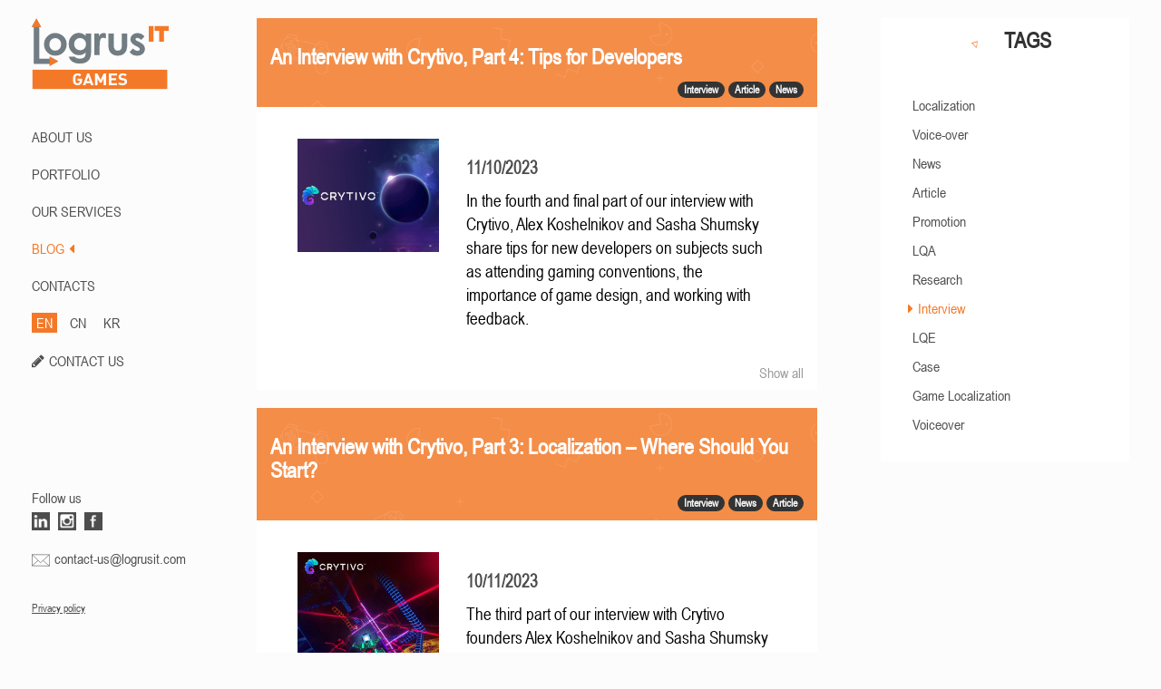

--- FILE ---
content_type: text/html; charset=utf-8
request_url: https://games.logrusit.com/en/news/?tags=47&tags=107&tags=66&tags=44&tags=92&tags=70&tags=233
body_size: 7231
content:


<!DOCTYPE html>

<html lang="en-US">
<head>
    <meta charset="utf-8" />
    <meta http-equiv="X-UA-Compatible" content="IE=edge" />
    <meta name="viewport" content="width=device-width, initial-scale=0.75" />
    <link rel="apple-touch-icon" sizes="180x180" href="/apple-touch-icon.png">
    <link rel="icon" type="image/png" sizes="32x32" href="/favicon-32x32.png">
    <link rel="icon" type="image/png" sizes="16x16" href="/favicon-16x16.png">
    <link rel="manifest" href="/site.webmanifest">
    <link rel="mask-icon" href="/safari-pinned-tab.svg" color="#5bbad5">
    <link rel="preload" href="/fonts/fontawesome-webfont.woff2" as="font" type="font/woff2" crossorigin />
    <link rel="preload" href="/fonts/ArialNarrowRegular/ArialNarrowRegular.woff" as="font" type="font/woff" crossorigin />
    <meta name="msapplication-TileColor" content="#2b5797">
    <meta name="theme-color" content="#ffffff">
    <meta name="google-site-verification" content="HhCKuJIAji8mx_lD8qkDhv5GnWvU89LwgBZNHIf7jgA" />
    <meta name="yandex-verification" content="504726db7a3aacdb" />
    <title>Blog | Logrus IT Games</title>

    <meta name="description" content="Logrus IT offers game localization, voiceover and testing for multiple platforms. 100+ languages, in-house sound recording studio and a large pool of voiceover actors.">

    <meta name="keywords" content="news, localization, localisation, logrus, adaptation, translation, voiceover, testing, Game, computer games, video games, mobile games">

    
    <link href="/bundles/styles?v=dN19-D4HU5y-JKioevRbbBdbwMlmLX_Cob46eFSHhW81" rel="stylesheet"/>


    <!-- Yandex.Metrika counter -->
    <script type="text/javascript" >
       (function(m,e,t,r,i,k,a){m[i]=m[i]||function(){(m[i].a=m[i].a||[]).push(arguments)};
       m[i].l=1*new Date();k=e.createElement(t),a=e.getElementsByTagName(t)[0],k.async=1,k.src=r,a.parentNode.insertBefore(k,a)})
       (window, document, "script", "https://mc.yandex.ru/metrika/tag.js", "ym");
    
       ym(44178254, "init", {
            clickmap:true,
            trackLinks:true,
            accurateTrackBounce:true,
            webvisor:true
       });
    </script>
    <noscript><div><img src="https://mc.yandex.ru/watch/44178254" style="position:absolute; left:-9999px;" alt="" /></div></noscript>
    <!-- /Yandex.Metrika counter -->
</head>
<body>
    
<script src="https://www.google.com/recaptcha/api.js" async defer></script>
<div class="modal fade" id="ModalForm" tabindex="-1" role="dialog" aria-labelledby="myModalLabel" data-backdrop="static" data-keyboard="false">
    <div class="modal-dialog" role="document">
        <div class="modal-content">
            <div class="modal-header">
                <button data-bind="click: close, enable: isSending() == false" type="button" class="close" aria-label="Close">
                    <span aria-hidden="true">&times;</span>
                </button>
                <div style="border-bottom: solid #4D4D4D 1px; padding: 0; display: inline-block;">
                    <h4 class="modal-title" id="ModalFromLabel">Send a request</h4>
                </div>
            </div>
            <div class="modal-body">
                <form id="order-form" data-bind="submit: send" method="post" enctype="multipart/form-data">
                    <div class="form-group">
                        <label for="Name">Name *</label>
                        <input name="Name" data-bind="textInput: name"  class="form-control" placeholder="Name" id="Name">
                        <span class="valid-error" data-bind="text: nameError"></span>
                    </div>
                    <div class="form-group">
                        <label for="Subject">Subject *</label>
                        <input name="Subject" data-bind="textInput: subject" type="text" class="form-control" placeholder="Enter subject for your message" id="Subject">
                        <span class="valid-error" data-bind="text: subjectError"></span>
                    </div>
                    <div class="form-group">
                        <label for="Email">Email *</label>
                        <input name="Email" data-bind="textInput: email" type="text" class="form-control" placeholder="Enter your email" id="Email">
                        <span class="valid-error" data-bind="text: emailError"></span>
                    </div>
                    <div class="form-group">
                        <label for="Phone">Phone</label>
                        <input name="Phone" class="form-control" placeholder="Phone" id="Email">
                    </div>
                    <div class="form-group">
                        <label for="Message">Message *</label>
                        <textarea name="Message" data-bind="textInput: message" class="form-control" id="Message" placeholder="Message" rows="8"></textarea>
                        <span class="valid-error" data-bind="text: messageError"></span>
                    </div>
                    <div class="checkbox">
                        <label>
                            <input type="checkbox" name="Privacy" data-bind="event: {click: chkClick}" id="Privacy" class="form-control-checkbox">I agree to 
                        </label><a href="/media/1434/logrus-it-privacy-policy.pdf" target="_blank"> the Privacy Policy</a>
                    </div>
                    <span class="valid-error" data-bind="text: privacyError"></span>
                        <div style="margin-bottom: 1em">
                            <div class="g-recaptcha" data-callback="recaptchaCallback" data-sitekey="6LfDtUEdAAAAAERFYuG1zf0gDzTqmq5A5UFJopus"></div>
                            
                        </div>

                    <div class="form-group" style="margin-bottom: 0">
                        <input data-bind="event: { change: function() { uploadFile($element.files[0]) } }, enable: isSending() == false" id="File" type="file" accept=".pdf,.jpg,.png,.gif,.tif,.docx,.docm,.doc,.dotx,.dotm,.dot,.xps,.rtf,.txt,.odt,.ppt,.pptx,.mp3,.mp4,.avi,.xlsx,.xls,.csv,.ods" data-filename-placement="outside" name="File" title="File"/>
                        <span class="valid-error" data-bind="visible: isOverFileSize()">The file size exceeds 20 MB</span>

                        <div class="pull-right">
                            <div data-bind="visible: isSending()" class="loader-container">
                                <div class="loader"></div>
                            </div>
                            <button data-bind="enable: enabledButton()" type="submit" id="form-send-button" class="btn btn-default">
                                <span data-bind="visible: isSending() == false">Send</span>
                                <span data-bind="visible: isSending">Sending...</span>
                            </button>
                            <button data-bind="click: close, enable: isSending() == false" type="button" class="btn btn-default">Close</button>
                        </div>
                    </div>
                    <span>
                        <sup>Max. 20Mb</sup>
                    </span>
                </form>
            </div>
        </div>
    </div>
</div>

<div style="display: none" id="subject-dict">
    <span id="srv-item-1-subj">Order translation</span>
    <span id="srv-item-2-subj">Order voiceover</span>
    <span id="srv-item-3-subj">Order testing</span>
    <span id="srv-item-4-subj">Order adaptation</span>
    <span id="form-alert-h">YOUR REQUEST HAS BEEN SENT!</span>
    <span id="form-alert-p">WE WILL CONTACT YOU SHORTLY</span>
    <span id="form-alert-error-h">ERROR</span>
    <span id="form-alert-error-p">Sorry, an error occured while sending the message. Please try again later or send us an email at partnership@logrusit.com</span>
</div>
    


<aside>
    <div class="hidden-xs menu">
        <div class="list-group">
            <div class="list-group-item logo">
                
                            <a href="/en/about/"><img src="/media/1214/logo-eng-big-2.svg" alt="LogrusIT Games" /></a>

            </div>
            <div>
                            <a class="list-group-item text-uppercase" href="/en/about/">ABOUT US<i class="fa fa-caret-left" aria-hidden="true"></i></a>
                            <a class="list-group-item text-uppercase" href="/en/portfolio/">PORTFOLIO<i class="fa fa-caret-left" aria-hidden="true"></i></a>
                            <a class="list-group-item text-uppercase" href="/en/services/">Our Services<i class="fa fa-caret-left" aria-hidden="true"></i></a>
                            <a class="list-group-item text-uppercase active-menu" href="/en/news/">BLOG<i class="fa fa-caret-left" aria-hidden="true"></i></a>
                            <a class="list-group-item text-uppercase" href="/en/contacts/">CONTACTS<i class="fa fa-caret-left" aria-hidden="true"></i></a>



                        <div class="langs">
                            <div class="lang-container lang-active">
                                <a href="/en">EN</a>
                            </div>
                            <div class="lang-container ">
                                <a href="/cn">CN</a>
                            </div>
                            <div class="lang-container ">
                                <a href="/kr">KR</a>
                            </div>
                        </div>
                    <div class="langs">
                        <i style="display: inline-block; margin-right: 5px" class="fa fa-pencil" aria-hidden="true"></i><a class="list-group-item" style="margin: 0; padding: 0; display: inline" href="#" data-toggle="modal" data-target="#ModalForm">CONTACT US</a>
                    </div>


            </div>
            <div id="menu-footer" class="list-group-item list-group-footer-item">
                <p>Follow us</p>
                <div>
                    
                    <a href="https://www.linkedin.com/company/10692592?trk=tyah&amp;trkInfo=clickedVertical%3Acompany%2CentityType%3AentityHistoryName%2CclickedEntityId%3Acompany_company_company_10692592%2Cidx%3A0" target="_blank">
                        <div class="icon-container linkedin-icon"></div>
                    </a>
                        <a href="https://www.instagram.com/logrusit/" target="_blank">
                            <div class="icon-container instagram-icon"></div>
                        </a>
                        <a href="https://www.facebook.com/logrusit/" target="_blank">
                            <div class="icon-container facebook-icon"></div>
                        </a>
                    
                </div>
                <div>
                    <img src="/Img/mail.svg" /><a href="mailto:contact-us@logrusit.com">contact-us@logrusit.com</a>
                </div>
                <div>
                    <p id="menu-copyright">
                        &copy; 1993 - 2026 Logrus IT Games<br />
                        Ubisoft, Blizzard, Disney, ZeptoLab, Creative Mobile, my.com and all the other trademarks are the property of their respective owners.
                    </p>
                    <p><a class="menu-pp" href="/media/1388/privacy-policy.docx">Privacy policy</a></p>
                </div>
            </div>
        </div>
    </div>
    <div class="visible-xs">
        <nav id="mobile-nav" class="navbar navbar-default navbar-fixed-top" style="box-shadow: 5px 0px 10px 1px #B2B2B2;">
            <div class="container-fluid">
                <div id="BtnMobilMenu" class="navbar-header text-center">
                    
                    <img data-toggle="collapse" data-target="#bs-example-navbar-collapse-1" aria-expanded="false" src="/media/1302/logo-mv-eng_30.png" alt="img2" />
                    <button type="button" class="navbar-toggle collapsed" data-toggle="collapse" data-target="#bs-example-navbar-collapse-1" aria-expanded="false">
                        <span class="sr-only">Toggle navigation</span>
                        <span class="icon-bar"></span>
                        <span class="icon-bar"></span>
                        <span class="icon-bar"></span>
                    </button>
                </div>
                <div class="collapse navbar-collapse" style="border-color: transparent" id="bs-example-navbar-collapse-1">
                    <ul class="nav navbar-nav">
                                    <li><a class="list-group-item text-center text-uppercase" href="/en/about/">ABOUT US<i class="fa fa-caret-left" aria-hidden="true"></i></a></li>
                                    <li><a class="list-group-item text-center text-uppercase" href="/en/portfolio/">PORTFOLIO<i class="fa fa-caret-left" aria-hidden="true"></i></a></li>
                                    <li><a class="list-group-item text-center text-uppercase" href="/en/services/">Our Services<i class="fa fa-caret-left" aria-hidden="true"></i></a></li>
                                    <li><a class="list-group-item text-center text-uppercase active-menu" href="/en/news/">BLOG<i class="fa fa-caret-left" aria-hidden="true"></i></a></li>
                                    <li><a class="list-group-item text-center text-uppercase" href="/en/contacts/">CONTACTS<i class="fa fa-caret-left" aria-hidden="true"></i></a></li>

                    </ul>
                            <div class="langs">
                                <div class="lang-container lang-active">
                                    <a href="/en">EN</a>
                                </div>
                                <div class="lang-container ">
                                    <a href="/cn">CN</a>
                                </div>
                                <div class="lang-container ">
                                    <a href="/kr">KR</a>
                                </div>
                            </div>
                        <div style="text-align: center; margin-top: 10px">
                            <i style="display: inline-block; margin-right: 5px" class="fa fa-pencil" aria-hidden="true"></i><a class="list-group-item" style="margin: 0; padding: 0; display: inline" href="#" data-toggle="modal" data-target="#ModalForm">CONTACT US</a>
                        </div>
                        <div id="menu-footer" class="list-group-item list-group-footer-item">
                            <p>Follow us</p>
                            <div>
                                
                                <a href="https://www.linkedin.com/company/10692592?trk=tyah&amp;trkInfo=clickedVertical%3Acompany%2CentityType%3AentityHistoryName%2CclickedEntityId%3Acompany_company_company_10692592%2Cidx%3A0" target="_blank">
                                    <div class="icon-container linkedin-icon"></div>
                                </a>
                                                        <a href="https://www.instagram.com/logrusit/" target="_blank">
                                                            <div class="icon-container instagram-icon"></div>
                                                        </a>
                                                        <a href="https://www.facebook.com/logrusit/" target="_blank">
                                                            <div class="icon-container facebook-icon"></div>
                                                        </a>
                            </div>
                            <div>
                                <img src="/Img/mail.svg" /><a href="mailto:contact-us@logrusit.com">contact-us@logrusit.com</a>
                            </div>
                        </div>
                        <p style="text-align: center; margin-top: 10px"><a class="menu-pp" href="/media/1434/logrus-it-privacy-policy.pdf">Privacy policy</a></p>

                </div>
            </div>
        </nav>
    </div>
</aside>	
    

<div id="main-content">
    <div>
        <div class="row">
            <div class="col-md-4 hide-desktop">
                <div class="page-content">
                    <div class="panel panel-default panel-about">
                        <div class="panel-heading" style="margin: 0; padding: 0">
                            <img src="/Img/tags-icon.png" />
                            <h3 style="margin-top: 5px; margin-bottom: 0; vertical-align: middle">TAGS</h3>
                        </div>
                        <div class="panel-body">
                            <div class="panel-body">
                                    <div class="tag-container ">
                                        <i class=""></i><a href="https://games.logrusit.com/en/news/?tags=47&amp;tags=107&amp;tags=66&amp;tags=44&amp;tags=92&amp;tags=70&amp;tags=233&amp;tags=49">Localization</a>
                                    </div>
                                    <div class="tag-container ">
                                        <i class=""></i><a href="https://games.logrusit.com/en/news/?tags=47&amp;tags=107&amp;tags=66&amp;tags=44&amp;tags=92&amp;tags=70&amp;tags=233&amp;tags=50">Voice-over</a>
                                    </div>
                                    <div class="tag-container ">
                                        <i class=""></i><a href="https://games.logrusit.com/en/news/?tags=47&amp;tags=107&amp;tags=66&amp;tags=44&amp;tags=92&amp;tags=70&amp;tags=233&amp;tags=67">News</a>
                                    </div>
                                    <div class="tag-container ">
                                        <i class=""></i><a href="https://games.logrusit.com/en/news/?tags=47&amp;tags=107&amp;tags=66&amp;tags=44&amp;tags=92&amp;tags=70&amp;tags=233&amp;tags=224">Article</a>
                                    </div>
                                    <div class="tag-container ">
                                        <i class=""></i><a href="https://games.logrusit.com/en/news/?tags=47&amp;tags=107&amp;tags=66&amp;tags=44&amp;tags=92&amp;tags=70&amp;tags=233&amp;tags=225">Promotion</a>
                                    </div>
                                    <div class="tag-container ">
                                        <i class=""></i><a href="https://games.logrusit.com/en/news/?tags=47&amp;tags=107&amp;tags=66&amp;tags=44&amp;tags=92&amp;tags=70&amp;tags=233&amp;tags=228">LQA</a>
                                    </div>
                                    <div class="tag-container ">
                                        <i class=""></i><a href="https://games.logrusit.com/en/news/?tags=47&amp;tags=107&amp;tags=66&amp;tags=44&amp;tags=92&amp;tags=70&amp;tags=233&amp;tags=230">Research</a>
                                    </div>
                                    <div class="tag-container tag-active">
                                        <i class="fa fa-caret-right"></i><a href="https://games.logrusit.com/en/news/?tags=47&amp;tags=107&amp;tags=66&amp;tags=44&amp;tags=92&amp;tags=70">Interview</a>
                                    </div>
                                    <div class="tag-container ">
                                        <i class=""></i><a href="https://games.logrusit.com/en/news/?tags=47&amp;tags=107&amp;tags=66&amp;tags=44&amp;tags=92&amp;tags=70&amp;tags=233&amp;tags=243">LQE</a>
                                    </div>
                                    <div class="tag-container ">
                                        <i class=""></i><a href="https://games.logrusit.com/en/news/?tags=47&amp;tags=107&amp;tags=66&amp;tags=44&amp;tags=92&amp;tags=70&amp;tags=233&amp;tags=246">Case</a>
                                    </div>
                                    <div class="tag-container ">
                                        <i class=""></i><a href="https://games.logrusit.com/en/news/?tags=47&amp;tags=107&amp;tags=66&amp;tags=44&amp;tags=92&amp;tags=70&amp;tags=233&amp;tags=250">Game Localization</a>
                                    </div>
                                    <div class="tag-container ">
                                        <i class=""></i><a href="https://games.logrusit.com/en/news/?tags=47&amp;tags=107&amp;tags=66&amp;tags=44&amp;tags=92&amp;tags=70&amp;tags=233&amp;tags=251">Voiceover</a>
                                    </div>
                            </div>
                        </div>
                    </div>
                </div>
            </div>
            <div class="col-md-8">
                <div class="row">
                            <div class="page-content">
                                <div class="panel panel-default panel-post">
                                    <div class="panel-heading">
                                        <h3>An Interview with Crytivo, Part 4: Tips for Developers</h3>
                                        <div class="pull-right">
                                                <span class="badge">Interview</span>
                                                <span class="badge">Article</span>
                                                <span class="badge">News</span>
                                        </div>
                                    </div>
                                    <div class="panel-body">
                                        <div class="row">
                                                    <div style="padding-top: 20px" class="col-lg-12  col-md-12 col-xs-12">
                                                        <div class="row">
<div class="col-lg-4 col-md-12 col-xs-12">
<p><a href="/en/news/crytivo-interview-4/"><img style="width: 100%;" src="/media/1991/crytivo-interview4-pre.jpg" alt="An Interview with Crytivo, Part 4: Tips for Developers" data-udi="umb://media/245741e50e5542029f46de9ab0c19e16" /></a></p>
</div>
<div class="col-lg-8  col-md-12 col-xs-12" style="font-size: 14pt; padding-top: 20px;">
<p><strong>11/10/2023</strong></p>
<p><a style="color: black;" href="/en/news/crytivo-interview-4/">In the fourth and final part of our interview with Crytivo, Alex Koshelnikov and Sasha Shumsky share tips for new developers on subjects such as attending gaming conventions, the importance of game design, and working with feedback.</a></p>
</div>
</div>
                                                    </div>

                                        </div>
                                    </div>
                                    <div class="panel-footer">
                                        <a href="/en/news/crytivo-interview-4/">Show all</a>
                                    </div>
                                </div>
                            </div>
                            <div class="page-content">
                                <div class="panel panel-default panel-post">
                                    <div class="panel-heading">
                                        <h3>An Interview with Crytivo, Part 3: Localization – Where Should You Start?</h3>
                                        <div class="pull-right">
                                                <span class="badge">Interview</span>
                                                <span class="badge">News</span>
                                                <span class="badge">Article</span>
                                        </div>
                                    </div>
                                    <div class="panel-body">
                                        <div class="row">
                                                    <div style="padding-top: 20px" class="col-lg-12  col-md-12 col-xs-12">
                                                        <div class="row">
<div class="col-lg-4 col-md-12 col-xs-12">
<p><a href="/en/news/crytivo-interview-3/"><img style="width: 100%;" src="/media/1975/crytivo-interview3-pre2.jpg" alt="The third part of our interview with Crytivo founders Alex Koshelnikov and Sasha Shumsky is dedicated to the advantages of localization, the unique features of foreign markets, and tips on how to choose the right languages for your game." data-udi="umb://media/ef5e306fe6d04e94aa32245459ca5f54" /></a></p>
</div>
<div class="col-lg-8  col-md-12 col-xs-12" style="font-size: 14pt; padding-top: 20px;">
<p><strong>10/11/2023</strong></p>
<p><a style="color: black;" href="/en/news/crytivo-interview-3/">The third part of our interview with Crytivo founders Alex Koshelnikov and Sasha Shumsky is dedicated to the advantages of localization, the unique features of foreign markets, and tips on how to choose the right languages for your game.</a></p>
</div>
</div>
                                                    </div>

                                        </div>
                                    </div>
                                    <div class="panel-footer">
                                        <a href="/en/news/crytivo-interview-3/">Show all</a>
                                    </div>
                                </div>
                            </div>
                            <div class="page-content">
                                <div class="panel panel-default panel-post">
                                    <div class="panel-heading">
                                        <h3>An Interview with Crytivo, Part 2: From Developer to Publisher</h3>
                                        <div class="pull-right">
                                                <span class="badge">Interview</span>
                                                <span class="badge">Article</span>
                                        </div>
                                    </div>
                                    <div class="panel-body">
                                        <div class="row">
                                                    <div style="padding-top: 20px" class="col-lg-12  col-md-12 col-xs-12">
                                                        <div class="row">
<div class="col-lg-4 col-md-12 col-xs-12">
<p><a href="/en/news/crytivo-interview-2/"><img style="width: 100%;" src="/media/1971/crytivo-select-pre.jpg" alt="During the second half of our extensive interview with Crytivo, Alex Koshelkov and Sasha Shumsky tell Logrus IT about their store, the Crytivo Select program, and the publishing business’s stumbling blocks" data-udi="umb://media/99ad268c79a341c3897bc46ecb9a1944" /></a></p>
</div>
<div class="col-lg-8  col-md-12 col-xs-12" style="font-size: 14pt; padding-top: 20px;">
<p><strong>09/18/2023</strong></p>
<p><a style="color: black;" href="/en/news/crytivo-interview-2/">During the second half of our extensive interview with Crytivo, Alex Koshelkov and Sasha Shumsky tell Logrus IT about their store, the Crytivo Select program, and the publishing business’s stumbling blocks</a></p>
</div>
</div>
                                                    </div>

                                        </div>
                                    </div>
                                    <div class="panel-footer">
                                        <a href="/en/news/crytivo-interview-2/">Show all</a>
                                    </div>
                                </div>
                            </div>

                </div>
                <div>
                    Page 1 from 2
<div class="pagination-container"><ul class="pagination"><li class="active"><a>1</a></li><li><a href="https://games.logrusit.com/en/news/?tags=47&amp;tags=107&amp;tags=66&amp;tags=44&amp;tags=92&amp;tags=70&amp;tags=233&amp;page=2">2</a></li><li class="PagedList-skipToNext"><a href="https://games.logrusit.com/en/news/?tags=47&amp;tags=107&amp;tags=66&amp;tags=44&amp;tags=92&amp;tags=70&amp;tags=233&amp;page=2" rel="next">»</a></li></ul></div>
                </div>
            </div>
            <div class="col-md-4 hide-mobile">
                <div class="page-content">
                    <div class="panel panel-default panel-about">
                        <div class="panel-heading" style="margin: 0; padding: 0">
                            <img src="/Img/tags-icon.png" />
                            <h3 style="margin-top: 5px; margin-bottom: 0; vertical-align: middle">TAGS</h3>
                        </div>
                        <div class="panel-body">
                            <div class="panel-body">
                                    <div class="tag-container ">
                                        <i class=""></i><a href="https://games.logrusit.com/en/news/?tags=47&amp;tags=107&amp;tags=66&amp;tags=44&amp;tags=92&amp;tags=70&amp;tags=233&amp;tags=49">Localization</a>
                                    </div>
                                    <div class="tag-container ">
                                        <i class=""></i><a href="https://games.logrusit.com/en/news/?tags=47&amp;tags=107&amp;tags=66&amp;tags=44&amp;tags=92&amp;tags=70&amp;tags=233&amp;tags=50">Voice-over</a>
                                    </div>
                                    <div class="tag-container ">
                                        <i class=""></i><a href="https://games.logrusit.com/en/news/?tags=47&amp;tags=107&amp;tags=66&amp;tags=44&amp;tags=92&amp;tags=70&amp;tags=233&amp;tags=67">News</a>
                                    </div>
                                    <div class="tag-container ">
                                        <i class=""></i><a href="https://games.logrusit.com/en/news/?tags=47&amp;tags=107&amp;tags=66&amp;tags=44&amp;tags=92&amp;tags=70&amp;tags=233&amp;tags=224">Article</a>
                                    </div>
                                    <div class="tag-container ">
                                        <i class=""></i><a href="https://games.logrusit.com/en/news/?tags=47&amp;tags=107&amp;tags=66&amp;tags=44&amp;tags=92&amp;tags=70&amp;tags=233&amp;tags=225">Promotion</a>
                                    </div>
                                    <div class="tag-container ">
                                        <i class=""></i><a href="https://games.logrusit.com/en/news/?tags=47&amp;tags=107&amp;tags=66&amp;tags=44&amp;tags=92&amp;tags=70&amp;tags=233&amp;tags=228">LQA</a>
                                    </div>
                                    <div class="tag-container ">
                                        <i class=""></i><a href="https://games.logrusit.com/en/news/?tags=47&amp;tags=107&amp;tags=66&amp;tags=44&amp;tags=92&amp;tags=70&amp;tags=233&amp;tags=230">Research</a>
                                    </div>
                                    <div class="tag-container tag-active">
                                        <i class="fa fa-caret-right"></i><a href="https://games.logrusit.com/en/news/?tags=47&amp;tags=107&amp;tags=66&amp;tags=44&amp;tags=92&amp;tags=70">Interview</a>
                                    </div>
                                    <div class="tag-container ">
                                        <i class=""></i><a href="https://games.logrusit.com/en/news/?tags=47&amp;tags=107&amp;tags=66&amp;tags=44&amp;tags=92&amp;tags=70&amp;tags=233&amp;tags=243">LQE</a>
                                    </div>
                                    <div class="tag-container ">
                                        <i class=""></i><a href="https://games.logrusit.com/en/news/?tags=47&amp;tags=107&amp;tags=66&amp;tags=44&amp;tags=92&amp;tags=70&amp;tags=233&amp;tags=246">Case</a>
                                    </div>
                                    <div class="tag-container ">
                                        <i class=""></i><a href="https://games.logrusit.com/en/news/?tags=47&amp;tags=107&amp;tags=66&amp;tags=44&amp;tags=92&amp;tags=70&amp;tags=233&amp;tags=250">Game Localization</a>
                                    </div>
                                    <div class="tag-container ">
                                        <i class=""></i><a href="https://games.logrusit.com/en/news/?tags=47&amp;tags=107&amp;tags=66&amp;tags=44&amp;tags=92&amp;tags=70&amp;tags=233&amp;tags=251">Voiceover</a>
                                    </div>
                            </div>
                        </div>
                    </div>
                </div>
            </div>
        </div>
    </div>
</div>
<script src="/bundles/modalform?v=hXOaQZ5l9edOKluJwkuzfHb9SYMEw6vWOmRueNynnGg1"></script>

    <script src="/bundles/masterpage?v=YnQW0CtFXdarlO79tT3eXT--pg9HRrUF7-e-VjgKgvs1"></script>

    
<link rel="stylesheet" href="/css/cookies-notification/cookies-notification.core.css">
<div class="cookies-notification cookies-notification_closed">
    <div class="cookies-notification__container">
        <div class="cookies-notification__text">
            This website uses cookies. If you click the ACCEPT button or continue to browse the website, we consider you have accepted the use of cookie files.
            <a class="cookies-notification__privacy-policy-link" href="/media/1434/logrus-it-privacy-policy.pdf" target="_blank">Privacy Policy</a>
        </div>
        <div class="cookies-notification__button-container">
            <button class="cookies-notification__button">ACCEPT</button>
        </div>
        <button class="cookies-notification__close">x</button>
    </div>
</div>
<script src="/scripts/cookies-notification/js.cookie.js"></script>
<script src="/scripts/cookies-notification/cookies-notification.core.js"></script>
</body>
</html>


--- FILE ---
content_type: text/html; charset=utf-8
request_url: https://www.google.com/recaptcha/api2/anchor?ar=1&k=6LfDtUEdAAAAAERFYuG1zf0gDzTqmq5A5UFJopus&co=aHR0cHM6Ly9nYW1lcy5sb2dydXNpdC5jb206NDQz&hl=en&v=PoyoqOPhxBO7pBk68S4YbpHZ&size=normal&anchor-ms=20000&execute-ms=30000&cb=xtbc0kpx5auf
body_size: 49538
content:
<!DOCTYPE HTML><html dir="ltr" lang="en"><head><meta http-equiv="Content-Type" content="text/html; charset=UTF-8">
<meta http-equiv="X-UA-Compatible" content="IE=edge">
<title>reCAPTCHA</title>
<style type="text/css">
/* cyrillic-ext */
@font-face {
  font-family: 'Roboto';
  font-style: normal;
  font-weight: 400;
  font-stretch: 100%;
  src: url(//fonts.gstatic.com/s/roboto/v48/KFO7CnqEu92Fr1ME7kSn66aGLdTylUAMa3GUBHMdazTgWw.woff2) format('woff2');
  unicode-range: U+0460-052F, U+1C80-1C8A, U+20B4, U+2DE0-2DFF, U+A640-A69F, U+FE2E-FE2F;
}
/* cyrillic */
@font-face {
  font-family: 'Roboto';
  font-style: normal;
  font-weight: 400;
  font-stretch: 100%;
  src: url(//fonts.gstatic.com/s/roboto/v48/KFO7CnqEu92Fr1ME7kSn66aGLdTylUAMa3iUBHMdazTgWw.woff2) format('woff2');
  unicode-range: U+0301, U+0400-045F, U+0490-0491, U+04B0-04B1, U+2116;
}
/* greek-ext */
@font-face {
  font-family: 'Roboto';
  font-style: normal;
  font-weight: 400;
  font-stretch: 100%;
  src: url(//fonts.gstatic.com/s/roboto/v48/KFO7CnqEu92Fr1ME7kSn66aGLdTylUAMa3CUBHMdazTgWw.woff2) format('woff2');
  unicode-range: U+1F00-1FFF;
}
/* greek */
@font-face {
  font-family: 'Roboto';
  font-style: normal;
  font-weight: 400;
  font-stretch: 100%;
  src: url(//fonts.gstatic.com/s/roboto/v48/KFO7CnqEu92Fr1ME7kSn66aGLdTylUAMa3-UBHMdazTgWw.woff2) format('woff2');
  unicode-range: U+0370-0377, U+037A-037F, U+0384-038A, U+038C, U+038E-03A1, U+03A3-03FF;
}
/* math */
@font-face {
  font-family: 'Roboto';
  font-style: normal;
  font-weight: 400;
  font-stretch: 100%;
  src: url(//fonts.gstatic.com/s/roboto/v48/KFO7CnqEu92Fr1ME7kSn66aGLdTylUAMawCUBHMdazTgWw.woff2) format('woff2');
  unicode-range: U+0302-0303, U+0305, U+0307-0308, U+0310, U+0312, U+0315, U+031A, U+0326-0327, U+032C, U+032F-0330, U+0332-0333, U+0338, U+033A, U+0346, U+034D, U+0391-03A1, U+03A3-03A9, U+03B1-03C9, U+03D1, U+03D5-03D6, U+03F0-03F1, U+03F4-03F5, U+2016-2017, U+2034-2038, U+203C, U+2040, U+2043, U+2047, U+2050, U+2057, U+205F, U+2070-2071, U+2074-208E, U+2090-209C, U+20D0-20DC, U+20E1, U+20E5-20EF, U+2100-2112, U+2114-2115, U+2117-2121, U+2123-214F, U+2190, U+2192, U+2194-21AE, U+21B0-21E5, U+21F1-21F2, U+21F4-2211, U+2213-2214, U+2216-22FF, U+2308-230B, U+2310, U+2319, U+231C-2321, U+2336-237A, U+237C, U+2395, U+239B-23B7, U+23D0, U+23DC-23E1, U+2474-2475, U+25AF, U+25B3, U+25B7, U+25BD, U+25C1, U+25CA, U+25CC, U+25FB, U+266D-266F, U+27C0-27FF, U+2900-2AFF, U+2B0E-2B11, U+2B30-2B4C, U+2BFE, U+3030, U+FF5B, U+FF5D, U+1D400-1D7FF, U+1EE00-1EEFF;
}
/* symbols */
@font-face {
  font-family: 'Roboto';
  font-style: normal;
  font-weight: 400;
  font-stretch: 100%;
  src: url(//fonts.gstatic.com/s/roboto/v48/KFO7CnqEu92Fr1ME7kSn66aGLdTylUAMaxKUBHMdazTgWw.woff2) format('woff2');
  unicode-range: U+0001-000C, U+000E-001F, U+007F-009F, U+20DD-20E0, U+20E2-20E4, U+2150-218F, U+2190, U+2192, U+2194-2199, U+21AF, U+21E6-21F0, U+21F3, U+2218-2219, U+2299, U+22C4-22C6, U+2300-243F, U+2440-244A, U+2460-24FF, U+25A0-27BF, U+2800-28FF, U+2921-2922, U+2981, U+29BF, U+29EB, U+2B00-2BFF, U+4DC0-4DFF, U+FFF9-FFFB, U+10140-1018E, U+10190-1019C, U+101A0, U+101D0-101FD, U+102E0-102FB, U+10E60-10E7E, U+1D2C0-1D2D3, U+1D2E0-1D37F, U+1F000-1F0FF, U+1F100-1F1AD, U+1F1E6-1F1FF, U+1F30D-1F30F, U+1F315, U+1F31C, U+1F31E, U+1F320-1F32C, U+1F336, U+1F378, U+1F37D, U+1F382, U+1F393-1F39F, U+1F3A7-1F3A8, U+1F3AC-1F3AF, U+1F3C2, U+1F3C4-1F3C6, U+1F3CA-1F3CE, U+1F3D4-1F3E0, U+1F3ED, U+1F3F1-1F3F3, U+1F3F5-1F3F7, U+1F408, U+1F415, U+1F41F, U+1F426, U+1F43F, U+1F441-1F442, U+1F444, U+1F446-1F449, U+1F44C-1F44E, U+1F453, U+1F46A, U+1F47D, U+1F4A3, U+1F4B0, U+1F4B3, U+1F4B9, U+1F4BB, U+1F4BF, U+1F4C8-1F4CB, U+1F4D6, U+1F4DA, U+1F4DF, U+1F4E3-1F4E6, U+1F4EA-1F4ED, U+1F4F7, U+1F4F9-1F4FB, U+1F4FD-1F4FE, U+1F503, U+1F507-1F50B, U+1F50D, U+1F512-1F513, U+1F53E-1F54A, U+1F54F-1F5FA, U+1F610, U+1F650-1F67F, U+1F687, U+1F68D, U+1F691, U+1F694, U+1F698, U+1F6AD, U+1F6B2, U+1F6B9-1F6BA, U+1F6BC, U+1F6C6-1F6CF, U+1F6D3-1F6D7, U+1F6E0-1F6EA, U+1F6F0-1F6F3, U+1F6F7-1F6FC, U+1F700-1F7FF, U+1F800-1F80B, U+1F810-1F847, U+1F850-1F859, U+1F860-1F887, U+1F890-1F8AD, U+1F8B0-1F8BB, U+1F8C0-1F8C1, U+1F900-1F90B, U+1F93B, U+1F946, U+1F984, U+1F996, U+1F9E9, U+1FA00-1FA6F, U+1FA70-1FA7C, U+1FA80-1FA89, U+1FA8F-1FAC6, U+1FACE-1FADC, U+1FADF-1FAE9, U+1FAF0-1FAF8, U+1FB00-1FBFF;
}
/* vietnamese */
@font-face {
  font-family: 'Roboto';
  font-style: normal;
  font-weight: 400;
  font-stretch: 100%;
  src: url(//fonts.gstatic.com/s/roboto/v48/KFO7CnqEu92Fr1ME7kSn66aGLdTylUAMa3OUBHMdazTgWw.woff2) format('woff2');
  unicode-range: U+0102-0103, U+0110-0111, U+0128-0129, U+0168-0169, U+01A0-01A1, U+01AF-01B0, U+0300-0301, U+0303-0304, U+0308-0309, U+0323, U+0329, U+1EA0-1EF9, U+20AB;
}
/* latin-ext */
@font-face {
  font-family: 'Roboto';
  font-style: normal;
  font-weight: 400;
  font-stretch: 100%;
  src: url(//fonts.gstatic.com/s/roboto/v48/KFO7CnqEu92Fr1ME7kSn66aGLdTylUAMa3KUBHMdazTgWw.woff2) format('woff2');
  unicode-range: U+0100-02BA, U+02BD-02C5, U+02C7-02CC, U+02CE-02D7, U+02DD-02FF, U+0304, U+0308, U+0329, U+1D00-1DBF, U+1E00-1E9F, U+1EF2-1EFF, U+2020, U+20A0-20AB, U+20AD-20C0, U+2113, U+2C60-2C7F, U+A720-A7FF;
}
/* latin */
@font-face {
  font-family: 'Roboto';
  font-style: normal;
  font-weight: 400;
  font-stretch: 100%;
  src: url(//fonts.gstatic.com/s/roboto/v48/KFO7CnqEu92Fr1ME7kSn66aGLdTylUAMa3yUBHMdazQ.woff2) format('woff2');
  unicode-range: U+0000-00FF, U+0131, U+0152-0153, U+02BB-02BC, U+02C6, U+02DA, U+02DC, U+0304, U+0308, U+0329, U+2000-206F, U+20AC, U+2122, U+2191, U+2193, U+2212, U+2215, U+FEFF, U+FFFD;
}
/* cyrillic-ext */
@font-face {
  font-family: 'Roboto';
  font-style: normal;
  font-weight: 500;
  font-stretch: 100%;
  src: url(//fonts.gstatic.com/s/roboto/v48/KFO7CnqEu92Fr1ME7kSn66aGLdTylUAMa3GUBHMdazTgWw.woff2) format('woff2');
  unicode-range: U+0460-052F, U+1C80-1C8A, U+20B4, U+2DE0-2DFF, U+A640-A69F, U+FE2E-FE2F;
}
/* cyrillic */
@font-face {
  font-family: 'Roboto';
  font-style: normal;
  font-weight: 500;
  font-stretch: 100%;
  src: url(//fonts.gstatic.com/s/roboto/v48/KFO7CnqEu92Fr1ME7kSn66aGLdTylUAMa3iUBHMdazTgWw.woff2) format('woff2');
  unicode-range: U+0301, U+0400-045F, U+0490-0491, U+04B0-04B1, U+2116;
}
/* greek-ext */
@font-face {
  font-family: 'Roboto';
  font-style: normal;
  font-weight: 500;
  font-stretch: 100%;
  src: url(//fonts.gstatic.com/s/roboto/v48/KFO7CnqEu92Fr1ME7kSn66aGLdTylUAMa3CUBHMdazTgWw.woff2) format('woff2');
  unicode-range: U+1F00-1FFF;
}
/* greek */
@font-face {
  font-family: 'Roboto';
  font-style: normal;
  font-weight: 500;
  font-stretch: 100%;
  src: url(//fonts.gstatic.com/s/roboto/v48/KFO7CnqEu92Fr1ME7kSn66aGLdTylUAMa3-UBHMdazTgWw.woff2) format('woff2');
  unicode-range: U+0370-0377, U+037A-037F, U+0384-038A, U+038C, U+038E-03A1, U+03A3-03FF;
}
/* math */
@font-face {
  font-family: 'Roboto';
  font-style: normal;
  font-weight: 500;
  font-stretch: 100%;
  src: url(//fonts.gstatic.com/s/roboto/v48/KFO7CnqEu92Fr1ME7kSn66aGLdTylUAMawCUBHMdazTgWw.woff2) format('woff2');
  unicode-range: U+0302-0303, U+0305, U+0307-0308, U+0310, U+0312, U+0315, U+031A, U+0326-0327, U+032C, U+032F-0330, U+0332-0333, U+0338, U+033A, U+0346, U+034D, U+0391-03A1, U+03A3-03A9, U+03B1-03C9, U+03D1, U+03D5-03D6, U+03F0-03F1, U+03F4-03F5, U+2016-2017, U+2034-2038, U+203C, U+2040, U+2043, U+2047, U+2050, U+2057, U+205F, U+2070-2071, U+2074-208E, U+2090-209C, U+20D0-20DC, U+20E1, U+20E5-20EF, U+2100-2112, U+2114-2115, U+2117-2121, U+2123-214F, U+2190, U+2192, U+2194-21AE, U+21B0-21E5, U+21F1-21F2, U+21F4-2211, U+2213-2214, U+2216-22FF, U+2308-230B, U+2310, U+2319, U+231C-2321, U+2336-237A, U+237C, U+2395, U+239B-23B7, U+23D0, U+23DC-23E1, U+2474-2475, U+25AF, U+25B3, U+25B7, U+25BD, U+25C1, U+25CA, U+25CC, U+25FB, U+266D-266F, U+27C0-27FF, U+2900-2AFF, U+2B0E-2B11, U+2B30-2B4C, U+2BFE, U+3030, U+FF5B, U+FF5D, U+1D400-1D7FF, U+1EE00-1EEFF;
}
/* symbols */
@font-face {
  font-family: 'Roboto';
  font-style: normal;
  font-weight: 500;
  font-stretch: 100%;
  src: url(//fonts.gstatic.com/s/roboto/v48/KFO7CnqEu92Fr1ME7kSn66aGLdTylUAMaxKUBHMdazTgWw.woff2) format('woff2');
  unicode-range: U+0001-000C, U+000E-001F, U+007F-009F, U+20DD-20E0, U+20E2-20E4, U+2150-218F, U+2190, U+2192, U+2194-2199, U+21AF, U+21E6-21F0, U+21F3, U+2218-2219, U+2299, U+22C4-22C6, U+2300-243F, U+2440-244A, U+2460-24FF, U+25A0-27BF, U+2800-28FF, U+2921-2922, U+2981, U+29BF, U+29EB, U+2B00-2BFF, U+4DC0-4DFF, U+FFF9-FFFB, U+10140-1018E, U+10190-1019C, U+101A0, U+101D0-101FD, U+102E0-102FB, U+10E60-10E7E, U+1D2C0-1D2D3, U+1D2E0-1D37F, U+1F000-1F0FF, U+1F100-1F1AD, U+1F1E6-1F1FF, U+1F30D-1F30F, U+1F315, U+1F31C, U+1F31E, U+1F320-1F32C, U+1F336, U+1F378, U+1F37D, U+1F382, U+1F393-1F39F, U+1F3A7-1F3A8, U+1F3AC-1F3AF, U+1F3C2, U+1F3C4-1F3C6, U+1F3CA-1F3CE, U+1F3D4-1F3E0, U+1F3ED, U+1F3F1-1F3F3, U+1F3F5-1F3F7, U+1F408, U+1F415, U+1F41F, U+1F426, U+1F43F, U+1F441-1F442, U+1F444, U+1F446-1F449, U+1F44C-1F44E, U+1F453, U+1F46A, U+1F47D, U+1F4A3, U+1F4B0, U+1F4B3, U+1F4B9, U+1F4BB, U+1F4BF, U+1F4C8-1F4CB, U+1F4D6, U+1F4DA, U+1F4DF, U+1F4E3-1F4E6, U+1F4EA-1F4ED, U+1F4F7, U+1F4F9-1F4FB, U+1F4FD-1F4FE, U+1F503, U+1F507-1F50B, U+1F50D, U+1F512-1F513, U+1F53E-1F54A, U+1F54F-1F5FA, U+1F610, U+1F650-1F67F, U+1F687, U+1F68D, U+1F691, U+1F694, U+1F698, U+1F6AD, U+1F6B2, U+1F6B9-1F6BA, U+1F6BC, U+1F6C6-1F6CF, U+1F6D3-1F6D7, U+1F6E0-1F6EA, U+1F6F0-1F6F3, U+1F6F7-1F6FC, U+1F700-1F7FF, U+1F800-1F80B, U+1F810-1F847, U+1F850-1F859, U+1F860-1F887, U+1F890-1F8AD, U+1F8B0-1F8BB, U+1F8C0-1F8C1, U+1F900-1F90B, U+1F93B, U+1F946, U+1F984, U+1F996, U+1F9E9, U+1FA00-1FA6F, U+1FA70-1FA7C, U+1FA80-1FA89, U+1FA8F-1FAC6, U+1FACE-1FADC, U+1FADF-1FAE9, U+1FAF0-1FAF8, U+1FB00-1FBFF;
}
/* vietnamese */
@font-face {
  font-family: 'Roboto';
  font-style: normal;
  font-weight: 500;
  font-stretch: 100%;
  src: url(//fonts.gstatic.com/s/roboto/v48/KFO7CnqEu92Fr1ME7kSn66aGLdTylUAMa3OUBHMdazTgWw.woff2) format('woff2');
  unicode-range: U+0102-0103, U+0110-0111, U+0128-0129, U+0168-0169, U+01A0-01A1, U+01AF-01B0, U+0300-0301, U+0303-0304, U+0308-0309, U+0323, U+0329, U+1EA0-1EF9, U+20AB;
}
/* latin-ext */
@font-face {
  font-family: 'Roboto';
  font-style: normal;
  font-weight: 500;
  font-stretch: 100%;
  src: url(//fonts.gstatic.com/s/roboto/v48/KFO7CnqEu92Fr1ME7kSn66aGLdTylUAMa3KUBHMdazTgWw.woff2) format('woff2');
  unicode-range: U+0100-02BA, U+02BD-02C5, U+02C7-02CC, U+02CE-02D7, U+02DD-02FF, U+0304, U+0308, U+0329, U+1D00-1DBF, U+1E00-1E9F, U+1EF2-1EFF, U+2020, U+20A0-20AB, U+20AD-20C0, U+2113, U+2C60-2C7F, U+A720-A7FF;
}
/* latin */
@font-face {
  font-family: 'Roboto';
  font-style: normal;
  font-weight: 500;
  font-stretch: 100%;
  src: url(//fonts.gstatic.com/s/roboto/v48/KFO7CnqEu92Fr1ME7kSn66aGLdTylUAMa3yUBHMdazQ.woff2) format('woff2');
  unicode-range: U+0000-00FF, U+0131, U+0152-0153, U+02BB-02BC, U+02C6, U+02DA, U+02DC, U+0304, U+0308, U+0329, U+2000-206F, U+20AC, U+2122, U+2191, U+2193, U+2212, U+2215, U+FEFF, U+FFFD;
}
/* cyrillic-ext */
@font-face {
  font-family: 'Roboto';
  font-style: normal;
  font-weight: 900;
  font-stretch: 100%;
  src: url(//fonts.gstatic.com/s/roboto/v48/KFO7CnqEu92Fr1ME7kSn66aGLdTylUAMa3GUBHMdazTgWw.woff2) format('woff2');
  unicode-range: U+0460-052F, U+1C80-1C8A, U+20B4, U+2DE0-2DFF, U+A640-A69F, U+FE2E-FE2F;
}
/* cyrillic */
@font-face {
  font-family: 'Roboto';
  font-style: normal;
  font-weight: 900;
  font-stretch: 100%;
  src: url(//fonts.gstatic.com/s/roboto/v48/KFO7CnqEu92Fr1ME7kSn66aGLdTylUAMa3iUBHMdazTgWw.woff2) format('woff2');
  unicode-range: U+0301, U+0400-045F, U+0490-0491, U+04B0-04B1, U+2116;
}
/* greek-ext */
@font-face {
  font-family: 'Roboto';
  font-style: normal;
  font-weight: 900;
  font-stretch: 100%;
  src: url(//fonts.gstatic.com/s/roboto/v48/KFO7CnqEu92Fr1ME7kSn66aGLdTylUAMa3CUBHMdazTgWw.woff2) format('woff2');
  unicode-range: U+1F00-1FFF;
}
/* greek */
@font-face {
  font-family: 'Roboto';
  font-style: normal;
  font-weight: 900;
  font-stretch: 100%;
  src: url(//fonts.gstatic.com/s/roboto/v48/KFO7CnqEu92Fr1ME7kSn66aGLdTylUAMa3-UBHMdazTgWw.woff2) format('woff2');
  unicode-range: U+0370-0377, U+037A-037F, U+0384-038A, U+038C, U+038E-03A1, U+03A3-03FF;
}
/* math */
@font-face {
  font-family: 'Roboto';
  font-style: normal;
  font-weight: 900;
  font-stretch: 100%;
  src: url(//fonts.gstatic.com/s/roboto/v48/KFO7CnqEu92Fr1ME7kSn66aGLdTylUAMawCUBHMdazTgWw.woff2) format('woff2');
  unicode-range: U+0302-0303, U+0305, U+0307-0308, U+0310, U+0312, U+0315, U+031A, U+0326-0327, U+032C, U+032F-0330, U+0332-0333, U+0338, U+033A, U+0346, U+034D, U+0391-03A1, U+03A3-03A9, U+03B1-03C9, U+03D1, U+03D5-03D6, U+03F0-03F1, U+03F4-03F5, U+2016-2017, U+2034-2038, U+203C, U+2040, U+2043, U+2047, U+2050, U+2057, U+205F, U+2070-2071, U+2074-208E, U+2090-209C, U+20D0-20DC, U+20E1, U+20E5-20EF, U+2100-2112, U+2114-2115, U+2117-2121, U+2123-214F, U+2190, U+2192, U+2194-21AE, U+21B0-21E5, U+21F1-21F2, U+21F4-2211, U+2213-2214, U+2216-22FF, U+2308-230B, U+2310, U+2319, U+231C-2321, U+2336-237A, U+237C, U+2395, U+239B-23B7, U+23D0, U+23DC-23E1, U+2474-2475, U+25AF, U+25B3, U+25B7, U+25BD, U+25C1, U+25CA, U+25CC, U+25FB, U+266D-266F, U+27C0-27FF, U+2900-2AFF, U+2B0E-2B11, U+2B30-2B4C, U+2BFE, U+3030, U+FF5B, U+FF5D, U+1D400-1D7FF, U+1EE00-1EEFF;
}
/* symbols */
@font-face {
  font-family: 'Roboto';
  font-style: normal;
  font-weight: 900;
  font-stretch: 100%;
  src: url(//fonts.gstatic.com/s/roboto/v48/KFO7CnqEu92Fr1ME7kSn66aGLdTylUAMaxKUBHMdazTgWw.woff2) format('woff2');
  unicode-range: U+0001-000C, U+000E-001F, U+007F-009F, U+20DD-20E0, U+20E2-20E4, U+2150-218F, U+2190, U+2192, U+2194-2199, U+21AF, U+21E6-21F0, U+21F3, U+2218-2219, U+2299, U+22C4-22C6, U+2300-243F, U+2440-244A, U+2460-24FF, U+25A0-27BF, U+2800-28FF, U+2921-2922, U+2981, U+29BF, U+29EB, U+2B00-2BFF, U+4DC0-4DFF, U+FFF9-FFFB, U+10140-1018E, U+10190-1019C, U+101A0, U+101D0-101FD, U+102E0-102FB, U+10E60-10E7E, U+1D2C0-1D2D3, U+1D2E0-1D37F, U+1F000-1F0FF, U+1F100-1F1AD, U+1F1E6-1F1FF, U+1F30D-1F30F, U+1F315, U+1F31C, U+1F31E, U+1F320-1F32C, U+1F336, U+1F378, U+1F37D, U+1F382, U+1F393-1F39F, U+1F3A7-1F3A8, U+1F3AC-1F3AF, U+1F3C2, U+1F3C4-1F3C6, U+1F3CA-1F3CE, U+1F3D4-1F3E0, U+1F3ED, U+1F3F1-1F3F3, U+1F3F5-1F3F7, U+1F408, U+1F415, U+1F41F, U+1F426, U+1F43F, U+1F441-1F442, U+1F444, U+1F446-1F449, U+1F44C-1F44E, U+1F453, U+1F46A, U+1F47D, U+1F4A3, U+1F4B0, U+1F4B3, U+1F4B9, U+1F4BB, U+1F4BF, U+1F4C8-1F4CB, U+1F4D6, U+1F4DA, U+1F4DF, U+1F4E3-1F4E6, U+1F4EA-1F4ED, U+1F4F7, U+1F4F9-1F4FB, U+1F4FD-1F4FE, U+1F503, U+1F507-1F50B, U+1F50D, U+1F512-1F513, U+1F53E-1F54A, U+1F54F-1F5FA, U+1F610, U+1F650-1F67F, U+1F687, U+1F68D, U+1F691, U+1F694, U+1F698, U+1F6AD, U+1F6B2, U+1F6B9-1F6BA, U+1F6BC, U+1F6C6-1F6CF, U+1F6D3-1F6D7, U+1F6E0-1F6EA, U+1F6F0-1F6F3, U+1F6F7-1F6FC, U+1F700-1F7FF, U+1F800-1F80B, U+1F810-1F847, U+1F850-1F859, U+1F860-1F887, U+1F890-1F8AD, U+1F8B0-1F8BB, U+1F8C0-1F8C1, U+1F900-1F90B, U+1F93B, U+1F946, U+1F984, U+1F996, U+1F9E9, U+1FA00-1FA6F, U+1FA70-1FA7C, U+1FA80-1FA89, U+1FA8F-1FAC6, U+1FACE-1FADC, U+1FADF-1FAE9, U+1FAF0-1FAF8, U+1FB00-1FBFF;
}
/* vietnamese */
@font-face {
  font-family: 'Roboto';
  font-style: normal;
  font-weight: 900;
  font-stretch: 100%;
  src: url(//fonts.gstatic.com/s/roboto/v48/KFO7CnqEu92Fr1ME7kSn66aGLdTylUAMa3OUBHMdazTgWw.woff2) format('woff2');
  unicode-range: U+0102-0103, U+0110-0111, U+0128-0129, U+0168-0169, U+01A0-01A1, U+01AF-01B0, U+0300-0301, U+0303-0304, U+0308-0309, U+0323, U+0329, U+1EA0-1EF9, U+20AB;
}
/* latin-ext */
@font-face {
  font-family: 'Roboto';
  font-style: normal;
  font-weight: 900;
  font-stretch: 100%;
  src: url(//fonts.gstatic.com/s/roboto/v48/KFO7CnqEu92Fr1ME7kSn66aGLdTylUAMa3KUBHMdazTgWw.woff2) format('woff2');
  unicode-range: U+0100-02BA, U+02BD-02C5, U+02C7-02CC, U+02CE-02D7, U+02DD-02FF, U+0304, U+0308, U+0329, U+1D00-1DBF, U+1E00-1E9F, U+1EF2-1EFF, U+2020, U+20A0-20AB, U+20AD-20C0, U+2113, U+2C60-2C7F, U+A720-A7FF;
}
/* latin */
@font-face {
  font-family: 'Roboto';
  font-style: normal;
  font-weight: 900;
  font-stretch: 100%;
  src: url(//fonts.gstatic.com/s/roboto/v48/KFO7CnqEu92Fr1ME7kSn66aGLdTylUAMa3yUBHMdazQ.woff2) format('woff2');
  unicode-range: U+0000-00FF, U+0131, U+0152-0153, U+02BB-02BC, U+02C6, U+02DA, U+02DC, U+0304, U+0308, U+0329, U+2000-206F, U+20AC, U+2122, U+2191, U+2193, U+2212, U+2215, U+FEFF, U+FFFD;
}

</style>
<link rel="stylesheet" type="text/css" href="https://www.gstatic.com/recaptcha/releases/PoyoqOPhxBO7pBk68S4YbpHZ/styles__ltr.css">
<script nonce="nMny_P5Rp0VqcDzxgkfMlA" type="text/javascript">window['__recaptcha_api'] = 'https://www.google.com/recaptcha/api2/';</script>
<script type="text/javascript" src="https://www.gstatic.com/recaptcha/releases/PoyoqOPhxBO7pBk68S4YbpHZ/recaptcha__en.js" nonce="nMny_P5Rp0VqcDzxgkfMlA">
      
    </script></head>
<body><div id="rc-anchor-alert" class="rc-anchor-alert"></div>
<input type="hidden" id="recaptcha-token" value="[base64]">
<script type="text/javascript" nonce="nMny_P5Rp0VqcDzxgkfMlA">
      recaptcha.anchor.Main.init("[\x22ainput\x22,[\x22bgdata\x22,\x22\x22,\[base64]/[base64]/[base64]/ZyhXLGgpOnEoW04sMjEsbF0sVywwKSxoKSxmYWxzZSxmYWxzZSl9Y2F0Y2goayl7RygzNTgsVyk/[base64]/[base64]/[base64]/[base64]/[base64]/[base64]/[base64]/bmV3IEJbT10oRFswXSk6dz09Mj9uZXcgQltPXShEWzBdLERbMV0pOnc9PTM/bmV3IEJbT10oRFswXSxEWzFdLERbMl0pOnc9PTQ/[base64]/[base64]/[base64]/[base64]/[base64]\\u003d\x22,\[base64]\\u003d\\u003d\x22,\[base64]/DmcK+w7I/DwjDs8OvQ2l3N8KowrLCsMK3w4rDo8OGwpXDscO5w5HChV5WRcKpwpkNazwFw5rDnh7DrcOjw5fDosOrRMOgwrzCvMKBwqvCjQ5ZwpM3f8OgwqlmwqJ8w6LDrMOxKUvCkVrCuypIwpQqK8ORwpvDr8KEY8Orw6PCkMKAw75FOjXDgMKawr/CqMOdWXHDuFNPwpjDviMTw7/Cln/CiUlHcGVtQMOeAHN6VHLDs37Cv8OewpTClcOWN0/Ci0HCghMiXyHCjMOMw7low5FBwr59woRqYCDCoGbDnsO8Y8ONKcKXeyApwqPCimkHw7PCkGrCrsOhT8O4bT/CjsOBwr7DnMKMw4oBw4fCpsOSwrHCukh/wrh+J2rDg8Kow7DCr8KQThkYNwEmwqkpR8KdwpNMGMO5wqrDocO2wpbDmMKjw6Zzw67DtsOdw45xwrttwqTCkwAufcK/bXZQwrjDrsOHwopHw4pqw7rDvTABecK9GMOmCVwuMktqKk0FQwXCkBnDowTCrsKwwqchwq7DvMOhUE8NbStlwq1tLMOGwq3DtMO0wp1dY8KEw48EZsOEwosAasOzNmrCmsKlfD7CqsO7E1E6GcO/[base64]/[base64]/[base64]/ZsO7w5LDlCV0w4hVw7TCslRPwpXDq1TDicKOw5HDqcOtwqTCjMKNZ8OFCMKSXcKGw6tLwr9zw4RMw5/Cr8OAw4dzc8KDeGnCgDrCiQHDmsK1wqHCi0/CocKXdz1YayTCoALDtMOeLsKUYkXCnMKQC0IbRcO3VFDCqsKPOsOww4N6S3w2w6rDqcKBwpPDmR4Owp/DtMOMGcKXHcOIZmTDpnNhdjXDg2bDsSLChRJQwr9dCcO7w6kLJMOmVcKaPMKvwqRALhnDqMKaw7AHIsOTwpx0wpzCiiBFw6/CshxuR1FhEwzDksKxw4B8wqfDjcOUw6Agw6XDhFQBw7IiYsO6acObasKCwq3Di8OaTjfCoH87wrcdwoAywrsww4ltBcO3w6TCmBsrKMOJLErDiMKkMlXDjENDV23DiinCh0vDu8OawrRUwpxgBhfDmBA+wp/[base64]/CgsK0TGlLfsKSwphfwo/CrwBmbcOyfkHDgsOJKsKwIsOow4wLwpNuGMOXYMK/TMOywpzDkMOww6rDncK3Jw3DkcOMwrEGwpnCkmldw6EuwpDDmh8mwrXCgWM9wqzDnsKRKyQiAsKJw4oxNU/Dj23DhsKhwp0OwpTDvHvDisKSwporURgVwrsOw7zDgcKZA8K8wqzDgMOgw6omw7LCk8OYwqsyGsKlw74lw5XClSUnMAFcw7PDnXgBw5rDlsK+MsOvwpxCBMO4WcOMwrQnwpbDlsOswojDizbDtinDhgLDpyXCmsOtRk7DnMOkw5VDdHnDvh3Cu2DDtQ/DhSsVwoTCk8KbHHIzwqMCw7nDrcOjwpsdDcKLbMKrw68wwrpSW8KSw6DClsOZw75NVMOkaSzClgnDnMKwVVrCuiJlKsOxwrkuw7/[base64]/w5TCpWbCucOAw7l2ccKSZMORfVgOw5Vyw4AGfl4KDMOZcRrDoC/CjsKvTl3CqRvCiDg6CMOYwpfCqcOhw491w5oZw7dKf8OtDcK9a8Kcw5IyIcKOw4UzdRTDhsK2McK3w7LDgsOFMsKUAjjCrV15w4tuWSTChy8+LMKFwq/DulDDiT9gN8KpW2PDjw7Cs8OCUMOUwo/Ds3gtMcOJNsKewqIIwp/DuF3DjyATw4vDlsKvVsOmPMOvw7dlw45qVcOZGQ0rw5E/LQXDhcKxwqJvH8Ovw4/DmkBHKsOwwrPDocKbw6nDhVIaDMKfD8KOw7U9O20Sw5MBworCm8KDwpojfR7CrQbCncKGw6x5wppawqTCsA57H8OUOQYww6fDrVzCvsOCw6V2w6XCv8OGPRxXO8Onw57DvsOsIcKGw5pLw6F0w4JTNMOAw5fCrMOpw4/CtMOgwq8DHMOPFj3DhRdrwqYYw5JKBMKILShmLBHCvsKSVyx+MkJGwootwoHCoDnCukpGwoYid8OzGsOvwrthasOZVEUBwobChMKDWMO/wq3DinBfO8Kmw7bCm8OWcAnDuMOofMKBw6LClsKcJMOHSMOywpfDk28jw7QEw6bDhnAaYMOEeHVPw7rDpXDCvsOneMKISMOHw6vDgMONaMK6w7jCn8OpwoxlQGEzwqzClcKzw6RqYcKGdsK9w4tkdMKzw6JPw6TCoMO2YsOdw63DjcKyDHDDnF/Du8KSwrrClsKraHd5OsOLB8Ocwqg7w5c5BVwyCB9awonCoV/ClcKmVw/DpEjDgRVvbyTCvnNGP8KUP8OAWnDDqmbDusKEwo1DwpE1AyLCgMK7w6w3IiHDuwfDuiUkI8O5w7nChjEFw4/DmsOGBAFqw57CtsODFkvCok5Ww6N8WcKdacKkw4LDg3/[base64]/Dk8O0wqBnKsOQMxwvwqXCjMOcTMODw5zCv1/Cix4zAAwjfkrDmMKYw5TCl2swccK+QcOQw7HDt8OwHcO4wrIBeMOMwqsZwphPwqrCjMKKV8OjwpPDvcOrNcOow5DDnMO9wofDt0zDljJkw6tqMMKAwoTCrsK2YcK9w4/DosO8KSw9w6HDrsOVEsKoZcKvwosMSsK4GMK7w797WcKYcRtZwpPCqsOEDT9pU8KcwovDox1pci3CoMOvBcKRHnUVBlvDpcOtWiZYQh5tBsKQAwDDjsOEesKnHsOlwqfCrsO4fRzCvG5twqzDvcODworDkMOpb0/[base64]/ClkpAdcOXwpXDq8O3w4HCph5twrU8PRvCuQ7CtUnDpcO2eUEZw7/DjsOdw73DrsOGwrDCn8OGXBrCgMOXwoTCqGMlwrXDj13CiMO2P8K3w6bCkMK2VyDDtAfCgcKxC8OywoDDt2I8w57ChcOiwqdXJsKRW2PChMKnK3t0w4TCiD5pScKawpt/PcOpw5ZIw4o1w7YFw60sZMKpwrjDn8KRwpPCgcK9NhnCs37DqWjDgh0Uwq3CqXcdZsKXw746bcK/LjonAx51KsO6w4zDpsKQw7nCjcKCf8O3NzoTH8KIO3U+wrPDosOKw4DCjMObw5Ucw6xjA8Ocw7nDvgnDiGkiw5R4w6JjwoHCl0tdD2dNwqJbw67Ct8K0Tk4AWMOgw54cOEJfwpdTw7AiJHMwwqTCpHHDpxVNUcOVNg/CsMOaaUkjKRrDmcOUw77DiQEzasO5w6bChwRPT3XCvg3Dr3E8w4pxFcKcw5LCjcKKBicQw6jChg7CtTUgwr8gw4bCtEgcTl0BwrDCtMKmMsKOIgjCkXDDjMO3w4HDsEJeFMKcTXDCkQ/Cp8O7w7tmGQfDqMKBSTEuOiDCg8Orwqlvw7DDqMOiw4/[base64]/Chjgdw6TCuMOsEDPDrRLCk8KRw6XCjg7Dkk8qDMK0Dy7DknjDqcO/w7M/[base64]/DpMKxwq7DoHjDpUTDlWUREcOFYMO+wqDCucOkwp7Dm2nDnMKEXMKCLE7DpMK8wqldRCbDsBLDtMK1ThJxw6h/[base64]/CkcOvPMKDXsOaYcKobRjCrMK5TjFowohjH8KXw5pZwobCrMKTbw9KwqoFQMKrRsKMKz/DgmLDscOyPsO6CcKsT8KAYSIQw4guw5g6w6Z/JcOWwq3CtkHDqMOuw6XCjMKaw57CsMKGwq/CnMKgw6vCgj1hUWlucsKnwrdLZyvDnzLCv3HCuMObPcO7wr4IZMOyF8K5XsONaH9MdsOzJlcrFCTCoXjDvBJlcMOqw6bDksKtwrU6Ey/DhWYgw7PDqUzClANYw6TDnMOZMD7DgV7CpsOnJmvDlkzCu8O2PsO9bsKcw7zDjsKWwrcNw5fCrsKOegbCi2PCsE3CkBBUw5PDgxMSRipUH8OTb8Oqw4PCuMKjR8OYwqgYLMOvwqTDkMKQw5HDocK9wp7CnTDCgg3CrUpEJBbDsTPCgwPDucKjB8KWUXR5JX/CksO8I1PDi8K9w53CicONXjQTwrHClhXDi8KPw5hfw7YMUMKPNMKyQcK0HxXDjB3CjcO6I2VYw6l5w7l7wprDuQsyY0huGsO7w7ZLYy/[base64]/Z3PCnQTDi8KUw7TDh8KvLFtReXgnMVHDgA3CpirDigZ0wrHCjHvCngrChsOIwpkfw4ULMWEeOMKLw5nClAwOw5fDv3JiwrTDoH0twoJVwoJXw6ddwrrDv8OafcO/wr1QOi1Hw7TCn0/Cg8OoFypOwovCoTY2HMKHBDQ+HEh6McOTwp/DucKGZ8KAw4XDgwbDnR3CkS43w7fDqH/DmjfCvcKNZlQlw7bDrgrDn3/Dq8OzaW8vJ8K1wq9cJUzCj8Kow57Dn8OJd8OJwqdpRRMaEA7CnHrDgcOsP8KULEfCkE0KQcKlwpU0w5t5woDClsORwrvCuMOHDcOEaDjDk8Okwq3DuHtjwqZrU8KPw5YMWMO7EQ3DsnLCvnUBEcKeKiHDnsKcwpzCmRnDhxXCnsKpdE9GwqXCnyzCjm/[base64]/CosO9LsOxwp/CmsKrT8KvScK8KsK5BcOgw4XDl3MTw7huwpMmworDj3rDuFvCgSHDrlLDtQLCqR8AdmIOwp3CjAjDuMKDCi86ACPDsMKAZA3DtyfDuEDCv8KZw6TDn8KWJCHDlkwiw7IPwqVWw7Nawopxb8K3UH9OCH/CtMKEw44kw4MoOMOuwrZpw4LDtnnCt8KeecOFw4XCusK3K8KIwr/[base64]/wpjDuTrCr0YQZ8KLwqVhw6x6Eyliw6vDi8KPR8OwQsKowqRdwq/Dp33DrsKrJjrDny/CssOgw5dEERvDrUV7wp4vwrVsFk7DosK1w5A+NyvClsKLbHXDr14Vw6PCizDCuhPDhj94w73Dsh3DrEZlNGU3w4TCvAzDhcKVLBY1YMOLXQPCh8O6w6rDrC3CssKoWVpKw6xOwoJkUjDCohLDncORw40Iw6jCiwnDpwd5w6DDqwdNDHwVwqwUwr/[base64]/[base64]/[base64]/DpmgQacKOwoDDi8K/XsKfwoBWw54aFk/CtcK2ES16YDTDkkbDtsKvw7XCmMO/w4bDq8OzLsK5w7bDoF7DpS7Dn0oywpfDqcK/ZMKaEsOUP2kAw7kdwqwqah3DnBRqw6jDky/DnWZZwpjDnz7Dr0Eew4rCvXUcw5hLw63CpjLCvTl1w7TCvmdLPmpuc37DhSQDOsK1VkfCicO/S8OewrJ8C8O3wqzCsMOaw7bCtErCgnMZPCUSHXciw5bDhDhECAPCtW1CwqHCk8O4w5h5EMOjw4rCrnYvHMKQRivCmH/Ckx0owr/CicKxNQ9Hw4nClTzCv8OWYcKCw5oZwrMSw5UGYcOfNsKKw6/DmMKhPBVxw7jDosKHw4UTaMOXw7zCtyvCvsO0w5wWw4LDmsKYwo/Cq8KCw5TChcKQw7B0w5bDrcODZXswYcK7wr3DlsOGwo8IHhUdwqFiQgfDojXCv8OewovCtsKtTsO4SifDmWU1wrkrw6x8woLCjjTDo8OSYTfDv0XDoMKjwrnDgDPDpH7CgsO+wol/MCnClGMtwrtdw5dYw7xZNsO5EgdIw5nCpcKMw63CnwnCoCXCpEzCpWHCuRpQHcOmDVlQBcKfwr3DgwMXw7XCqRTDo8OUCsOgGQbDjsKMwr/[base64]/R8KjwpzCqcK1wrfCgcOVU3fDusOVfVHDijx6R0x2wqR1wqhnw5nCq8KHw7bCncKhwpBaHSnDskksw5LCqMKhKjZow4BDw7pew7/Di8KPw6vDt8OraARHw7YbwqJHIyLDvcK8w6QFwrl8wr1BcQHDiMKWDzZ2FDnDq8KpVsO/[base64]/CoMKOw5Yqw7Mzw6XCkxJcw4nCtGDCliTCsHbDpX85w5zCncK/I8Oew5ppeQB4woLCjMOycA/Ct0UWwr42wq0ib8OAeRE2TcKqaVLDsismwoArwpPCvsOXKcKbIsOjwr50w7XCtsOlb8KwYsKhTcKiFlskwp/DvMKZKATCuUbDosKfUVkNcBcnAgXCmcOuO8OCw59PEcK3wp5rEX/[base64]/CqcOvw7vDpwdgw4fDi8KfdsKVahh7SwHDq30zS8KWwo/[base64]/Do8OPa3DDpgfDsw/DjEnDiWTCh37CkQHDr8O2FsOUZcK4EsKrB0DCjWYawrvCmHR1IHkcBjrDoVvCtDfCk8KZaUBMwrgvw6hdw4rCv8O+JQVLw5DCvcKaw6HClsKFw67CjsOiOw/DgA8cCsOKwp3DtE9WwrthXTbCihlowqXCocKmOkrCvMK7dsKDw6rDpww+C8OqwofCuwJ4P8O7w6Akw7ATwrLDsxTCtGB2V8KCw6Mew7dlw6MqesKwWxTDm8Oow4EZQ8KDXMKgEVrDjcODJz40w4AywojCsMK6dXHDj8ORXcK2VsO4cMOnZ8KkOMOawrDCqgpFw4t/ecO4LsKgw69Cw7BJfcOnZsO+dcO3DcKgw4oPGEHCgHPDisOlwoDDisOlfMKnw7nDrcKSw7BjMMKGLcOkwrI/woZqw6R0woNSwqnDhMOUw7HDkkN8acKXC8O6w41AwqbDvcKhw7Q9fCUbw4zDrlt/IQ/Cn2kiLMKHwqEVwpPCmDJTwoDDpDXDu8O5wrjDhcOtw7jCkMK0wrJKbsK5AyrCtcOAOcKXdcKOwpYdw5bDkl4OwqzDk1tbw5vCjlVdeBDDumLCgcKrwqDDgMObw5UdEgJ2w43CiMKlIMK7w7xFwp/CksOWw7/Ct8KDE8O7w77CuGwPw7McdSM9w5QsYMOyfWdOw6EXwqbCvmg/[base64]/Fw/DowrDpUgwb2LDqH3DjcKswrjCgcKjw5smfsO3R8Ojw4TDsBzCsVbDmSDDmArDq2XCm8OQw7snwq58w7ZWThrCk8OmwqPDq8O5wrnChEbCnsKGw5NUZjMswrp6wpg3eF7ChMOEw6R3wrU8DgbDjsO4SsKVU3EZwoZuMXHCvsKCwqDDrsObdC/CnwPChMOLecKEKcKow4LCnMK2LkNOwozCvcKbFcK4QR7DiUHCksOgw4o0I27DoAfCjcO8w5vDhHshdsOtw5gDw710wpQNYSpeIwg7w6TDtRxVEsKLwq9bwrxnwrPCm8KLw5fCsWocwpwTwr8+blMrw7p3wrIjwo/DoD8qw73CjcOEw7VhdcOJAsOawowMwqjCsT/Dt8KSw57DosKjwronSsOIw4FaX8O0wqjDmMKKwrhlTsKdwq1XwoHCpi3CuMK9wphQX8KEZmR4wrvCp8K4RsKfU18vXsOYw45JUcK1YsKHw4dUNRgsacKmF8KLwrogDsONScKww6tvw5vDmQzDisOuw7rCtFPDusOHNEXCsMKcEcKHFMOkw5/DuAR2GcKswprDm8KKJMOswqcow4bClg5/w5UXcsKfwpHCk8OySsOaRGXDg3ocaDRvTjvDmQnCh8KsPXEewrjDj0txwr/Dp8KXw7vCvMO4AU3CowjDqg3DtDFMEcOxED0uwoTCqcOANsO7FVUOSMO/[base64]/[base64]/w449QcKzZMK8RsO2Y3zCq8Otw7Zyw4vDk8Obw7fDjcO1YhvDtMOpBcOFKMK4I3PCgA7DqsKmw7vCjsOvw6NIw7rDv8O5w6fCv8K8eV5mP8KNwq1yw73CqSVyVWfDk2lUUcK/w7/Cq8O9wo00B8KFfMO/M8K6w6bCuy52A8Okw73DigDDlcO2agUEw77DpFATQMOOZGLDrMK2w5kgw5F7wpvDq0Zuw6nDvsOxwqfDhWlzwpfDncOcBH9NwofCsMKMDsKawoBfYk5mw70Vwo/DkDEqwqXCnCd9eWHDrQ/[base64]/DksKdwo1MRxkQfkk0wowHw4Mnw7Vrw4VTMGc1N2nCmyc8woAnwqdhw7/[base64]/[base64]/CjnnDrBwyKcOHKhZQwrLCogzCnsOtMMKGDMOvEsK7w5vCkMOMw4dmCjErw47DqsO1w4TDn8Kjw6IxYsKJcsOyw7BnwqbDunzCv8K9wpvCgUTDi1B4KgLDhsKSw4kLw7XDg0DDk8OQWMKMMsKGw5/[base64]/Co8Ogd0nDnsOVwr4pw4Uxwox1woHCtMKNSsOGw4TCkUHDpTTCjsO0L8O9GD4UwrPDnMOkwqnDkg5Vw6fCo8Kxw7E5DcOcFMO1O8O/Xg53FMOCw4TClQolYMOaXmY3WnrCrGnDscO2L3Zqw6XDpXp0w6FCEwXDhghZwrzDogbCgHY/VUFJw6rCiE9lWMONwr0RwozDniMDwr7DmwBtccOGU8KORcO3CcOcWWTDhwd6w73CkxDDgy1NZcKfw4YIwpXDuMOnV8OIJnPDscOkdsKgUcK7w57CucKEHCtXecOfw4zCu0HCtX01wpwrFMKFwqDCrsOzRlRdf8O9w67CrXsWdsOyw6/CnRnCq8OXw5RdUkNpwoXDlEnCksOFw4AmwqnDm8OhwrXClVcBZErCsMOLd8KfwpnCtsKEwpg3w4rCm8KBE3DDgsKLRR3ClcKxci/CsynCm8ObWRzCoTjCh8Kswpt+GcOHZcKHM8KCHAXDm8OMSsK9OMOzasOkwqrDi8KFBQ5Pw4bDjMOMAXnDtcOjJcKGfsOzwpBVw5h6V8K0wpDCtsOUaMKoQA/CpBrCvsODwp9Vwppmwoxdw7nCmmbDt1PDnjHCgiDDosOwCMOyw6PCnMK1wrvCnsOBwq3Dmwg/A8OeVUnDth4Hw5DCmHN3w5g/JhLDoUjCl1bChcKecMOkEsOsZsOWUwN1BnsUwrRdGsOAwrnDv01zw54gw67Ch8KhSsKtwoFMw6rDnRLCqGYtCRzDqXDCrmN7w605w4oNQjjDncOww4/Cs8Kaw6Ukw5rDmcOsw45owrcYTcOcJcOaJ8K+ZsOew5DCpsOPwovDisKSfXk8Lg5HwrLDtMO1DFXCiX1+BMOnJ8OXw4/[base64]/CqmnCqQMzw4h/wp/Dl8KsGnBuw79UR8Kgw7vCisKZw6zClMOiw7TDlMOXH8OywqJpwoLCqVXDnsKSbcOQfMO+UwfDuW5Pw6dPe8OjwrfDqmVTwqUWbsKVIz3DkcOJw65Dw7bCgkRAw4rDoEclw4fDlzgXwqEGw70wHGnCpMOaDMOXw5Qgwo3CvcKPw7rCpk/[base64]/Dk1/DpsK0w7rCpCTDosK2wofCr8OIwosbw6HDshJPSFVbwqlRJMKBbMK/b8OSwrBgWxLCpXPDhS3DmMKjEWvCt8KSwqfCrx84w6LClMOkBXTCnXZXW8K3ZgTCgG0WHE1kKMOvOUI5QRXDk2LDg3LDlcORw5bDtsO+XsOgOSvDoMKoQm5xGcK/w7QuBRfDmWRaSMKWwqHCiMOsScO9wqzCiSXDkMOEw6U6wonDgjbDq8Oaw5Bewp8IwpvDicKdE8KOw5ZfwoTDlwDDlB87w7rCmQDDpwzCv8OcU8KpM8OqW2g/[base64]/Zw3DtlY9PX7Di8KeL3QdwoVKwpMQXHMyQcK2wq3CiGvDgsOMXgDDvMKNMG5Lwo5AwqBCaMKaVcOuwp8vwo3CmcOZw7gww7sXw6osQH7DtnPCp8KsEk9xw47CtRPChMOZwrwdNsKLw6zClWMMUMKsP07CkMO0e8Orw5cLw5R2w4dPw6MFHsOeWSkIwqhpwp/CicONV2whw43CpTcuIsK5wp/CqsO5w6guY0bCqMKObcOWMz7DqCrDsWHCmcKbDDjDoizCtWvDlMK/worDlWENFWgQLyxBXMKdZsKsw7zCk2bDlm01w4LCi0tAIn7DtV3Dk8O5wobCmncCWsOFwrATw6dLwr3CpMKkwqgbWcOJGiV+wrVEw5/CksKIUgIIFgIzw4V5wqMlwqDCo1XCqMK2wqkUP8KCwqPChUvCjwXDjcOXcxrDrkJWLzHCgcKEYXh8VAXDicKAZhc6FMKhwrxuRcOMwq/CjT7DrWdGw6piO09Kw5g9eiDCs2DCvnHDgsObw6nDgTY3L3DCl1INw5jCt8Kaa09UOnLCtw1SZ8OrwqfCox/DtyTCrcOHw63DoTnCj1PDhMO7woDDucKvUMO9wrpULUAoZkLCqHbCu254w63DqsOLYRh8OMOZwpDCuh3Csyh0wpbDjkVGXcK/KFbCmibCsMKZKMOZOT/DssOaasKBHcO8w4bDtgopHUbDkWMqwqxRwqjDtsKWbsKADcOXG8KPw7PDscO5wrx9wqkpw5LDuXLCsQsZPGtuw5gNw7vCkAl0CzptdGVJwrgzeHpdFMOGwo7CgALCrQUFDsOtw4R/w7wJwqfDp8OIwrQSLHPDm8K1CXbCtkAWwo5pwq3Cj8KFcsKSw69Rwo7DtUIJL8O1w5vDqkPClQDDrMK6w7RSwqtEOElcwo/DgsKWw5nCsjZaw5bDo8KVwodifHFxw7TDgzzCvwVDwrzDkB7DqRVHw4bDoS3Cjn0vw7PCvhfDs8OTLsOvfsKAwqrDsjXCkcO9AsOKfl5Swr7Dmk7CnsKWwp/ChcOeQcKTw5LDuXNfSsKEwoPDocKfDMONwqLDsMOgW8KAw6omw6BPMT0RWsKMA8KpwpcowooUwp49fzRDNlHDgx/[base64]/BzDCsDvDj8O4VMKjw7rCuRIsFwIUw7rDhcOFd2TDs8K1wppmC8OewqhAwrTDtBHDkMOeORtRLHU9GMKEH18Uw7/[base64]/CMOJwpnDscOFwq8XIkcqXsKuw4hvacKaBQvCsULDr1gRbMO5w4LCnkMZa287wqfDnXQdwrHDhCgsaWQzKsOwcRF2w5fChmDCisKaWcKow6vCnmBvwptidnwAUD/ClsOfw5FZwqjDtsOBOQt3RcKpUi3Cr0bDsMKNZWBQK27Cg8O3fxxpeiAOw7stwqPDlj/DrcODBsOlbXLDv8OePRDDhcKbJCw9w47CmlfDjsOEwpHDncKtwo0sw6/DiMOVYgrDnFTDsDMrwqkPwrPCrxxPw4vCiRnClQBGw5PDpSEXN8KOw4vCkCPDmhlMwqQBwozCtMKQwoZUHWBROsK0BcKUBcOSwr9Qw5rCkMK/woMQJykmPMKiLAkPIF4ywp3DlCnCkQ9LagcFw4zCnmVew43CiFAbwr/CgxfDjcKsfMKNIkNIwpHCgMKRw6PCksOrw6TCvcO1wrDChcOcw4bDgEDClWU0w7cxwqfDglzCv8KqIQ8BdzsTwqEBHH5Jwp0TA8K2I3sJCA7Ci8KBwr3Co8K0wr5Aw5BQwrogYGLDg0LCoMKkcWE9wr5QAsO1VsKpw7FkYsKmw5cmw7N/XHQqw7x+wowaJsKFJ2PCsG7ChwlPwrjDqcKpwpPCmMK/[base64]/CmMKCdAQ4acOkwrtZTlIyEXPDjX3DvGtOwq5WwqRTByUdFsOQwqB5GwPCkgnCr0QNw4wUfxHCjMKpABPDvcO/XkvCsMKCwqFBIXsAQzIlPxvCosKuw4rDpETDtsO5FcOdwq4UwrY0dcO/w4R8wpzCusKLBcKjw7ZHwq9qT8KePsK7w7IRcMKSOcO9w4p3wpkMCHJkZhQ9LMKhwqXDrQLCkyYgUm3DlMKrwrTDqsKwwoDDv8K9djgsw68gG8O8OEHDn8Kzw6pgw6XCgcONIMOOwr/Cqlc5wpXCgsO1wqNJeQpmwqjCsMOhYAZ6H2HDisOWw43DhQpdbsOtwqHDrcOOwo7Ch8K8bRjDhW7Dn8ONMsONwrtkKhZ5MxfDiBlnwovDsil1XMOcw4/CtMO2D3hDwqQuw5zDox7DgUE/wr0vH8OuHhlQw47DtGLDjhZSTjvChgpNDsKkGMO9w4HDqAkqw7ptQ8Otw7zDr8KEC8Kxw6nDmsKMw5l+w5I6YsKrwrjCp8KiHgRpfsOcU8OGJcOlwoF1VW9Ywpc/[base64]/T8O8P2zCrsKYE8Kzw6U3IgrDixckR2XDv8KCw54jTcKgZi9Zw7QpwpgXwqZvw7zCkVPCmsKtIk44QsO2QcObYcKxZE5UwoLDn2EOw4sNSQnClsOhwqA5QlBUw5khwoXCg8KpIsKMGQopcVPCm8KDRsOVbsKaa3wEHGzDoMK6VMOnw6PDkDfDp110UU/DnSc4YnRpw6/DkBzDigTDiGLCh8Omwp7CiMOrBcKgKMO8wpNPYH9dIcOGw5PCusKUXcO+KXdpKMOIw60Zw7LDsz19woHDtMKzwrw9w6gjwoLCqXXDmnzCpB/Cq8KBasORcSJAwpTDhkXDsgssT3/CnQrCh8OJwozDi8ODa0psw5vDh8KdK2PCqcOgw71vw4ERYsKZHsKPecK4wpB4ecOWw4oow7fDsk1wNhJpUsK8w5VJbcOfexh/[base64]/Cv8KQAWEcfcOPFEsZw4olwowUOsOIw6Mwwo3CuELDh8O2N8OgUUBlWh4yU8Kzwq1OacO+w6Vewpk7OF5xwo7CsWlEw4/[base64]/DhScTw7N6w5c2wpd6UxoVGsKsZAZpwrdaND/[base64]/[base64]/DjMKtYcKjw7nDjwDCvEPDlMKow7vDqSRQMcK+OWHCjUDDqMKzw7TChBV8XVrCkmPDnMK+DsOww4jDuSfCvl7CgwA6w6rCrsOvZHzCj2AJSVfCm8O/eMKJIE/[base64]/w6fDgVZrwoDCtT0lMy/[base64]/Clm3Dvz7DvEhgwrYTw6gfw6tyTwpARnRgPMKoD8OrwooJw4/Ch0pwNBk8w57CuMOcbMOEHGknwr/Ct8K7w7rDgcOvwqcQw77Cl8OPO8K8w6XCmcOudz8Jw4XCjzDCqTzCpRDDpR3Cr1DCmFYDQ0kfwo1bwr7DjUp5wqvCrMKrwoLDr8OWw6IuwoYsBcOrwrZaMBoNw6VhN8Opwo8/w5M0LCMQw5QJJinCqsO9ZAN+w7jCpA7DkcKcwpTClcOrwrHDmsO+EMKHW8K1wrglMjtOEj7DlcK9CsOIBcKPEMKgwpfDtkvCggLDpEsBanYpQ8KTSnDDsATDll/CgsOAJMOTNcOrwr0TTA3CoMO0w5zCu8KxBsKywrBxw4jDm13CjAJEBl9+wq3Dj8Oiw4LCgsKZwooZw5p0KcKuQAXCocK0w6Atw7bCkm7Ct2kyw5DCgiZFYsKNw47ChGl2wrMXE8K8w5dSAi1MeRocW8K7eFoJRsOww4EVT3M/w5pVwqLDp8KJbcOvw4bDkBLDmcK8NMOnw7ZKV8KOw4MbwqE0e8ObQMO6TCXChHbDjGPCv8K+SsOwwqh1VMK0w40ebcOsC8OMHhfDjMOBXDjCkTbCssODSwTDhRJywqtZw5DClMOJZhnDrcKBwpgiwrzCpS7DnHzDmcO5PlY1dcKlTsKUwq/[base64]/CrsO6w4nCsMO/wqQJMhldNsOFNsO0woRDfxRMwqx5wqHDg8OEw5VtwrPDphZTwq/CoEdIwpPDuMOPASbDn8Orw4JTw5TDlwnCpGDDv8KKw4lqwrPCgk/DqcOowpIrWcOUWHrDgcK9w6doGcKHEMK8wohqw5QCO8Kdwrtxw4xdUT7CtGcYwoFJJCDDg0AuITvCgRDDglMIwo9Yw7/Dk1xhYMOccsKEMwTCkcO4wqzCgWh/wqvDncOyCMK1N8OdWnVJw7bCpMKsP8Okw4wfwotgwprDoS7DuxN8QAIBccOTwqAUD8Oawq/[base64]/OQQLZcOOw4LDq8Oww47Cn1rCrcKtw4PDl2LDo0/DgCXDjMKSABLDv2LCmRPCrRV9wp4rwq1CwpjCiw4Zwq7DonBRw4TCphzCq3/Dhz/DnMKlwp9ow4DDhsOQSh3CoHPDvTxHCSXDtcOewqvDoMOPGsKGw5c2wpvDhzgMw5/CpXJrY8KXw6TCncKnGcKSwpsxwoHDmMOERsKAwpbCnz/[base64]/ClcKEBGFyDSXDiTh2FMO9HiXCnjMZwrjDocOES8K8wqLDlkzCu8OzwoMXwrYlZcKjw7vDtcOjw51UwpTDm8KxwrnCmS/[base64]/[base64]/JlQ4NMKVwpTCpsKzEcO3w70+VMOUw5RbI1bDoRTCicKiwpp8H8KnwrZkTAtPwqxiFcOOAMK1w6E3esOrKjAHw4zCkMKew6Uvw6zDpcKfLnbClyrCn3gVA8Kow6k+wqvCrQw5SWQ5DGUgw54BJlpKO8OUEWwxPlfCm8K1H8Kswp/DmcOdw4/DoFp5aMKOwpjDjE50ecO1woBHTELDkwBARhhpwqzDrMKow5XCm1fDnxVvGsKJQHYSwq7Dh3pDw7HDiiDCviwzw4vCj3QIGjnDuGhvwqLDj33CqcKNwq4ZfcK3wqZVI3XDhz/[base64]/JiEZHSbCtsOlc8KoIBoSwpQQBsOsw5tJMsOdN8OvwqhCNV0kwqDCg8OaZm7Cq8OEw71lwpfDv8KLw4PCoF7Co8K3w7FKKsK0GVrCicOJw63DtTBHWsOHwotxwrfDszsjwo/[base64]/ChXQZd019RcKJSyBTwpXCuF/CuSdrSsOITMKsYh3CuUTDj8OFw6PCh8O7wrEaPgbCkkd5wphGcUtWD8KIQxxLGHHDjzVjFhJQVnY+a0AiakvDrhwWfsKUw6NXw5nChMO/CMO0w6Udw6BfanjCi8OUwoJBFRbCmzB0wpDDoMKxF8KSwqRUCsKVwrnDnsOzw5vDtT7CnsKbw4J1MxfCmcKfQsKiKcKaOBVDMjNMIwTDucKZw6/Dvk3DrMKTw6cwQcO/wpkbJsK9dsKbFcObOw/Cvm/DtsOvJGHDpsOwO1AzfMKaBC4fc8OsFwDDisKXw4FNw6DCrsOtw6YCw7Y7w5LDryTCnDvCjcOANsOxLi/CpcOPK3vCisOsIMObw6Auw5hSd20ow7oJET3CrMKxw7/DskRKwoxdc8KSJsOICsK8wosZIkFrwqzCicKgXsKbw7PCrMKEPG9qPMKXw4PDtsOIw4HCksKuTF3DjcOEwqzCpUHDpXTDmAMADH/DhMKRw5MiHMKKwqFrd8OPGcKQwqkgE17DmB/[base64]/CgBxSX8KFw6sKw7jCgMO8DhNVw6TDvgJew7oVCVLCoWxiAsOAw5dww6PCvMOTCMO7HTnDlyl/wrbCusKabFpGw5nCo0Ayw6fCkHXDuMKWwoM3J8KuwqFbR8OJLAjDnihPwptrw6gVwrTChwXDk8KpBErDhjbDjyHDmCjDnltZwrkYelbCukDCuVUXCMKDw6rDscKjFyjDjHFTw7/DusO2wqtgE3PDk8KrQMKVG8Otwqg7HRDCqsOwWB/DuMKtX1RZb8OOw5vCmTDCqcKmw7vCoQrCiTERw4/CiMK8dsK4wqPCjMKsw5nCt1rCiSoKPsKYMV/CjSTDtVUdQsK/AylHw5drEClzL8OAwpfCncKQfcKpworDvQdHwqJ6w7/[base64]/ChDnDmMOdwpEkDcKcw7zCmGjCoMKIK8Khw7sEFsKxwprDkXbDujHCusKzwoDCgTTDisKSHsO+wq3Co2kqPsKawqNkSMOKX2xIacKKwqkjwppywr7DnlkmwrDDpFp9NkF0JMKXKghaSwbDpVkIdBJSPzILaiPDkw/DsgzCpzvCtMK/PQvDqyLDi1FKw4jDkykBwp0tw6jDl3LDoXdbVWPCtW8AwrnCnkfDusO+U2vDpmZkwpB9EW3CqMK3w5Z5wofCphI2N1hLwo8fQsObBHPCrcOxw783ccK+JsKSw707wplOwopRw67CvcKjXg/CpAXCmMORcMKAwr4Ww6jCnMOCw6bDnQjCkALDhCE2McKXwpwAwq0Kw6dNeMO5ecOnwrnCl8KsAD/ChALDncOvw5HDtUvCt8Olw59Dwo0bw7w3w55XW8OncUHDlsObQUdoEMKYw5UFUV0Qw59ywpXDrnZbSMOdwrYjw4ZzMcOWesKIwo/Dr8KMZ2fCoBvCnFrChsObLMKsw4I8ECbCqkTCosONw4fCp8Kgw7rCvFLCvsOXwo/Dp8ODwqbCkcK9N8OUZkYaax/[base64]/Cq8Oaw5JSD8O1M1QhF8Oiw681w5U6YwBUw7YYUcO2w40FwrrCoMKzw6wzw5nDiMOMTMO3BcKqbsK3w5XDiMO2wr8LaBwhakwYCsKjw4HDv8K1wpnCh8O2w4luw60KLXBSLjzCihEkw5x3A8KwwobCixHCnMOHVgzDksKvwrnClMKiHcO9w53CvMOHw5fCtG/[base64]/[base64]/Cp3HCp0/CjTrCijfDvcKuEMOHwoggwr7Dqh3DrsOnwo8uwq3DgsOkU2VIDcKaKcKuwqJewp0JwoBlLg/DlkLDpsOMD1/DvcOyQRZ7w79PNcKxw5Awwo18UEtLw5/Cgg7Coh/DtcO8QcOsKUDChxUmC8Odw6nDrMOuwrzDmARoJiXDlm/CjcO+w5bDgCPCpj7CjcKGQGLDoW/[base64]/CpFXDosKFw6FmwrtCKMKfwrTDhMOGwp4xwqYCw4gJw7FKwqJnVsO4PMKHUMO1W8KcwoQuTcOTDcOww6fCkHHCisKMHi3Ds8OAw4o6wqBCehRKfQvCm3xRwqDDusOKe3Zywo/Ckj3CrTsXRMOWAVFpPyMaD8O3Y0F/[base64]/CmsKOGAtXwqQIbMKBw5IwRsK9w6EQBX3Cok/DhDBbwq7DkMKMw7Qmw4VdEhrCtsOzw5TDtRMawqHCvBjCjsOPDndGw51fIMOgw79qLMOiesKufsKHwobCusKPw6da\x22],null,[\x22conf\x22,null,\x226LfDtUEdAAAAAERFYuG1zf0gDzTqmq5A5UFJopus\x22,0,null,null,null,1,[21,125,63,73,95,87,41,43,42,83,102,105,109,121],[1017145,594],0,null,null,null,null,0,null,0,1,700,1,null,0,\[base64]/76lBhnEnQkZnOKMAhnM8xEZ\x22,0,0,null,null,1,null,0,0,null,null,null,0],\x22https://games.logrusit.com:443\x22,null,[1,1,1],null,null,null,0,3600,[\x22https://www.google.com/intl/en/policies/privacy/\x22,\x22https://www.google.com/intl/en/policies/terms/\x22],\x22tArszP4czDAWQ/CcuEPxwCP3DxvZsjn0yoTJqGKs5CM\\u003d\x22,0,0,null,1,1769125611413,0,0,[100,19,177,196],null,[204,178,18,133,79],\x22RC-VHatWHA_s9aOhg\x22,null,null,null,null,null,\x220dAFcWeA526aGTHyZTO7DloXTdOPOfNunr6S7KpoBa4sK9XZfMCBjhjmC0Wm-BosyQXEv6Rs4lGqR2EOGakE3ltThd9emsYFlpxg\x22,1769208411391]");
    </script></body></html>